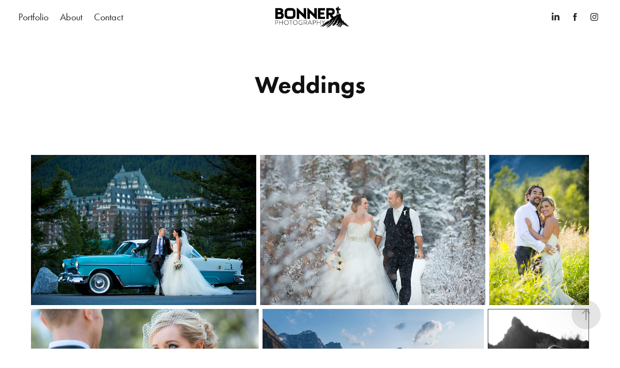

--- FILE ---
content_type: text/html; charset=utf-8
request_url: https://bonnerphotography.com/weddings
body_size: 5640
content:
<!DOCTYPE HTML>
<html lang="en-US">
<head>
  <meta charset="UTF-8" />
  <meta name="viewport" content="width=device-width, initial-scale=1" />
      <meta name="keywords"  content="photography,video,videography,digital,cinematography,corporate photography,commercial photography,portrait photography,wedding photography,social good,community,green economy,wildlife,landscape,tourism and traval" />
      <meta name="description"  content="We are Bonner Photography and Vancouver Island Visual Enterprises. 
Our thirty plus years of experience in traditional and digital photography and video mean we have the technical skills and creative mindset to tell your story visually.   
" />
      <meta name="twitter:card"  content="summary_large_image" />
      <meta name="twitter:site"  content="@AdobePortfolio" />
      <meta  property="og:title" content="Bonner Photography - Weddings" />
      <meta  property="og:description" content="We are Bonner Photography and Vancouver Island Visual Enterprises. 
Our thirty plus years of experience in traditional and digital photography and video mean we have the technical skills and creative mindset to tell your story visually.   
" />
      <meta  property="og:image" content="https://cdn.myportfolio.com/9db4c670-d451-436e-b745-038b3677ab7d/fd7e1fe3-a7c4-4e6e-80f5-ec46e46af62b_rwc_377x105x1456x1138x1456.jpg?h=27b5ef3ee430e1d7a50baabb534f2afe" />
        <link rel="icon" href="https://cdn.myportfolio.com/9db4c670-d451-436e-b745-038b3677ab7d/63ef7b05-9706-47f5-be97-1cb915479cce_carw_1x1x32.jpg?h=1932cc0020884b15c01fd03e51a50c17" />
        <link rel="apple-touch-icon" href="https://cdn.myportfolio.com/9db4c670-d451-436e-b745-038b3677ab7d/e671087c-b21e-4ad6-aaa2-c41d2d01ac5d_carw_1x1x180.jpg?h=be4a3b321df1321eb9f639bfd5fa51a2" />
      <link rel="stylesheet" href="/dist/css/main.css" type="text/css" />
      <link rel="stylesheet" href="https://cdn.myportfolio.com/9db4c670-d451-436e-b745-038b3677ab7d/ddc7b666dd9511494b770922fcd6688e1756148724.css?h=46540f3755c607aee953568e19c52b29" type="text/css" />
    <link rel="canonical" href="https://bonnerphotography.com/weddings" />
      <title>Bonner Photography - Weddings</title>
    <script type="text/javascript" src="//use.typekit.net/ik/[base64].js?cb=35f77bfb8b50944859ea3d3804e7194e7a3173fb" async onload="
    try {
      window.Typekit.load();
    } catch (e) {
      console.warn('Typekit not loaded.');
    }
    "></script>
</head>
  <body class="transition-enabled">  <div class='page-background-video page-background-video-with-panel'>
  </div>
  <div class="js-responsive-nav">
    <div class="responsive-nav has-social">
      <div class="close-responsive-click-area js-close-responsive-nav">
        <div class="close-responsive-button"></div>
      </div>
          <nav class="nav-container" data-hover-hint="nav" data-hover-hint-placement="bottom-start">
                <div class="gallery-title"><a href="/work" >Portfolio</a></div>
      <div class="page-title">
        <a href="/about" >About</a>
      </div>
      <div class="page-title">
        <a href="/contact" >Contact</a>
      </div>
          </nav>
        <div class="social pf-nav-social" data-context="theme.nav" data-hover-hint="navSocialIcons" data-hover-hint-placement="bottom-start">
          <ul>
                  <li>
                    <a href="https://www.linkedin.com/in/johnbonner/" target="_blank">
                      <svg version="1.1" id="Layer_1" xmlns="http://www.w3.org/2000/svg" xmlns:xlink="http://www.w3.org/1999/xlink" viewBox="0 0 30 24" style="enable-background:new 0 0 30 24;" xml:space="preserve" class="icon">
                      <path id="path-1_24_" d="M19.6,19v-5.8c0-1.4-0.5-2.4-1.7-2.4c-1,0-1.5,0.7-1.8,1.3C16,12.3,16,12.6,16,13v6h-3.4
                        c0,0,0.1-9.8,0-10.8H16v1.5c0,0,0,0,0,0h0v0C16.4,9,17.2,7.9,19,7.9c2.3,0,4,1.5,4,4.9V19H19.6z M8.9,6.7L8.9,6.7
                        C7.7,6.7,7,5.9,7,4.9C7,3.8,7.8,3,8.9,3s1.9,0.8,1.9,1.9C10.9,5.9,10.1,6.7,8.9,6.7z M10.6,19H7.2V8.2h3.4V19z"/>
                      </svg>
                    </a>
                  </li>
                  <li>
                    <a href="https://www.facebook.com/BonnerPhotography/" target="_blank">
                      <svg xmlns="http://www.w3.org/2000/svg" xmlns:xlink="http://www.w3.org/1999/xlink" version="1.1" x="0px" y="0px" viewBox="0 0 30 24" xml:space="preserve" class="icon"><path d="M16.21 20h-3.26v-8h-1.63V9.24h1.63V7.59c0-2.25 0.92-3.59 3.53-3.59h2.17v2.76H17.3 c-1.02 0-1.08 0.39-1.08 1.11l0 1.38h2.46L18.38 12h-2.17V20z"/></svg>
                    </a>
                  </li>
                  <li>
                    <a href="https://www.instagram.com/van_isle_visuals" target="_blank">
                      <svg version="1.1" id="Layer_1" xmlns="http://www.w3.org/2000/svg" xmlns:xlink="http://www.w3.org/1999/xlink" viewBox="0 0 30 24" style="enable-background:new 0 0 30 24;" xml:space="preserve" class="icon">
                      <g>
                        <path d="M15,5.4c2.1,0,2.4,0,3.2,0c0.8,0,1.2,0.2,1.5,0.3c0.4,0.1,0.6,0.3,0.9,0.6c0.3,0.3,0.5,0.5,0.6,0.9
                          c0.1,0.3,0.2,0.7,0.3,1.5c0,0.8,0,1.1,0,3.2s0,2.4,0,3.2c0,0.8-0.2,1.2-0.3,1.5c-0.1,0.4-0.3,0.6-0.6,0.9c-0.3,0.3-0.5,0.5-0.9,0.6
                          c-0.3,0.1-0.7,0.2-1.5,0.3c-0.8,0-1.1,0-3.2,0s-2.4,0-3.2,0c-0.8,0-1.2-0.2-1.5-0.3c-0.4-0.1-0.6-0.3-0.9-0.6
                          c-0.3-0.3-0.5-0.5-0.6-0.9c-0.1-0.3-0.2-0.7-0.3-1.5c0-0.8,0-1.1,0-3.2s0-2.4,0-3.2c0-0.8,0.2-1.2,0.3-1.5c0.1-0.4,0.3-0.6,0.6-0.9
                          c0.3-0.3,0.5-0.5,0.9-0.6c0.3-0.1,0.7-0.2,1.5-0.3C12.6,5.4,12.9,5.4,15,5.4 M15,4c-2.2,0-2.4,0-3.3,0c-0.9,0-1.4,0.2-1.9,0.4
                          c-0.5,0.2-1,0.5-1.4,0.9C7.9,5.8,7.6,6.2,7.4,6.8C7.2,7.3,7.1,7.9,7,8.7C7,9.6,7,9.8,7,12s0,2.4,0,3.3c0,0.9,0.2,1.4,0.4,1.9
                          c0.2,0.5,0.5,1,0.9,1.4c0.4,0.4,0.9,0.7,1.4,0.9c0.5,0.2,1.1,0.3,1.9,0.4c0.9,0,1.1,0,3.3,0s2.4,0,3.3,0c0.9,0,1.4-0.2,1.9-0.4
                          c0.5-0.2,1-0.5,1.4-0.9c0.4-0.4,0.7-0.9,0.9-1.4c0.2-0.5,0.3-1.1,0.4-1.9c0-0.9,0-1.1,0-3.3s0-2.4,0-3.3c0-0.9-0.2-1.4-0.4-1.9
                          c-0.2-0.5-0.5-1-0.9-1.4c-0.4-0.4-0.9-0.7-1.4-0.9c-0.5-0.2-1.1-0.3-1.9-0.4C17.4,4,17.2,4,15,4L15,4L15,4z"/>
                        <path d="M15,7.9c-2.3,0-4.1,1.8-4.1,4.1s1.8,4.1,4.1,4.1s4.1-1.8,4.1-4.1S17.3,7.9,15,7.9L15,7.9z M15,14.7c-1.5,0-2.7-1.2-2.7-2.7
                          c0-1.5,1.2-2.7,2.7-2.7s2.7,1.2,2.7,2.7C17.7,13.5,16.5,14.7,15,14.7L15,14.7z"/>
                        <path d="M20.2,7.7c0,0.5-0.4,1-1,1s-1-0.4-1-1s0.4-1,1-1S20.2,7.2,20.2,7.7L20.2,7.7z"/>
                      </g>
                      </svg>
                    </a>
                  </li>
          </ul>
        </div>
    </div>
  </div>
    <header class="site-header js-site-header  js-fixed-nav" data-context="theme.nav" data-hover-hint="nav" data-hover-hint-placement="top-start">
        <nav class="nav-container" data-hover-hint="nav" data-hover-hint-placement="bottom-start">
                <div class="gallery-title"><a href="/work" >Portfolio</a></div>
      <div class="page-title">
        <a href="/about" >About</a>
      </div>
      <div class="page-title">
        <a href="/contact" >Contact</a>
      </div>
        </nav>
        <div class="logo-wrap" data-context="theme.logo.header" data-hover-hint="logo" data-hover-hint-placement="bottom-start">
          <div class="logo e2e-site-logo-text logo-image  ">
    <a href="/work" class="image-normal image-link">
      <img src="https://cdn.myportfolio.com/9db4c670-d451-436e-b745-038b3677ab7d/5514b358-0e97-41f8-b47c-46fb71331bb8_rwc_57x38x1058x434x4096.jpg?h=54815262103c90f6f1f3e4a4a92c2f27" alt="Bonner Photography">
    </a>
          </div>
        </div>
        <div class="social pf-nav-social" data-context="theme.nav" data-hover-hint="navSocialIcons" data-hover-hint-placement="bottom-start">
          <ul>
                  <li>
                    <a href="https://www.linkedin.com/in/johnbonner/" target="_blank">
                      <svg version="1.1" id="Layer_1" xmlns="http://www.w3.org/2000/svg" xmlns:xlink="http://www.w3.org/1999/xlink" viewBox="0 0 30 24" style="enable-background:new 0 0 30 24;" xml:space="preserve" class="icon">
                      <path id="path-1_24_" d="M19.6,19v-5.8c0-1.4-0.5-2.4-1.7-2.4c-1,0-1.5,0.7-1.8,1.3C16,12.3,16,12.6,16,13v6h-3.4
                        c0,0,0.1-9.8,0-10.8H16v1.5c0,0,0,0,0,0h0v0C16.4,9,17.2,7.9,19,7.9c2.3,0,4,1.5,4,4.9V19H19.6z M8.9,6.7L8.9,6.7
                        C7.7,6.7,7,5.9,7,4.9C7,3.8,7.8,3,8.9,3s1.9,0.8,1.9,1.9C10.9,5.9,10.1,6.7,8.9,6.7z M10.6,19H7.2V8.2h3.4V19z"/>
                      </svg>
                    </a>
                  </li>
                  <li>
                    <a href="https://www.facebook.com/BonnerPhotography/" target="_blank">
                      <svg xmlns="http://www.w3.org/2000/svg" xmlns:xlink="http://www.w3.org/1999/xlink" version="1.1" x="0px" y="0px" viewBox="0 0 30 24" xml:space="preserve" class="icon"><path d="M16.21 20h-3.26v-8h-1.63V9.24h1.63V7.59c0-2.25 0.92-3.59 3.53-3.59h2.17v2.76H17.3 c-1.02 0-1.08 0.39-1.08 1.11l0 1.38h2.46L18.38 12h-2.17V20z"/></svg>
                    </a>
                  </li>
                  <li>
                    <a href="https://www.instagram.com/van_isle_visuals" target="_blank">
                      <svg version="1.1" id="Layer_1" xmlns="http://www.w3.org/2000/svg" xmlns:xlink="http://www.w3.org/1999/xlink" viewBox="0 0 30 24" style="enable-background:new 0 0 30 24;" xml:space="preserve" class="icon">
                      <g>
                        <path d="M15,5.4c2.1,0,2.4,0,3.2,0c0.8,0,1.2,0.2,1.5,0.3c0.4,0.1,0.6,0.3,0.9,0.6c0.3,0.3,0.5,0.5,0.6,0.9
                          c0.1,0.3,0.2,0.7,0.3,1.5c0,0.8,0,1.1,0,3.2s0,2.4,0,3.2c0,0.8-0.2,1.2-0.3,1.5c-0.1,0.4-0.3,0.6-0.6,0.9c-0.3,0.3-0.5,0.5-0.9,0.6
                          c-0.3,0.1-0.7,0.2-1.5,0.3c-0.8,0-1.1,0-3.2,0s-2.4,0-3.2,0c-0.8,0-1.2-0.2-1.5-0.3c-0.4-0.1-0.6-0.3-0.9-0.6
                          c-0.3-0.3-0.5-0.5-0.6-0.9c-0.1-0.3-0.2-0.7-0.3-1.5c0-0.8,0-1.1,0-3.2s0-2.4,0-3.2c0-0.8,0.2-1.2,0.3-1.5c0.1-0.4,0.3-0.6,0.6-0.9
                          c0.3-0.3,0.5-0.5,0.9-0.6c0.3-0.1,0.7-0.2,1.5-0.3C12.6,5.4,12.9,5.4,15,5.4 M15,4c-2.2,0-2.4,0-3.3,0c-0.9,0-1.4,0.2-1.9,0.4
                          c-0.5,0.2-1,0.5-1.4,0.9C7.9,5.8,7.6,6.2,7.4,6.8C7.2,7.3,7.1,7.9,7,8.7C7,9.6,7,9.8,7,12s0,2.4,0,3.3c0,0.9,0.2,1.4,0.4,1.9
                          c0.2,0.5,0.5,1,0.9,1.4c0.4,0.4,0.9,0.7,1.4,0.9c0.5,0.2,1.1,0.3,1.9,0.4c0.9,0,1.1,0,3.3,0s2.4,0,3.3,0c0.9,0,1.4-0.2,1.9-0.4
                          c0.5-0.2,1-0.5,1.4-0.9c0.4-0.4,0.7-0.9,0.9-1.4c0.2-0.5,0.3-1.1,0.4-1.9c0-0.9,0-1.1,0-3.3s0-2.4,0-3.3c0-0.9-0.2-1.4-0.4-1.9
                          c-0.2-0.5-0.5-1-0.9-1.4c-0.4-0.4-0.9-0.7-1.4-0.9c-0.5-0.2-1.1-0.3-1.9-0.4C17.4,4,17.2,4,15,4L15,4L15,4z"/>
                        <path d="M15,7.9c-2.3,0-4.1,1.8-4.1,4.1s1.8,4.1,4.1,4.1s4.1-1.8,4.1-4.1S17.3,7.9,15,7.9L15,7.9z M15,14.7c-1.5,0-2.7-1.2-2.7-2.7
                          c0-1.5,1.2-2.7,2.7-2.7s2.7,1.2,2.7,2.7C17.7,13.5,16.5,14.7,15,14.7L15,14.7z"/>
                        <path d="M20.2,7.7c0,0.5-0.4,1-1,1s-1-0.4-1-1s0.4-1,1-1S20.2,7.2,20.2,7.7L20.2,7.7z"/>
                      </g>
                      </svg>
                    </a>
                  </li>
          </ul>
        </div>
        <div class="hamburger-click-area js-hamburger">
          <div class="hamburger">
            <i></i>
            <i></i>
            <i></i>
          </div>
        </div>
    </header>
    <div class="header-placeholder"></div>
  <div class="site-wrap cfix js-site-wrap">
    <div class="site-container">
      <div class="site-content e2e-site-content">
        <main>
  <div class="page-container" data-context="page.page.container" data-hover-hint="pageContainer">
    <section class="page standard-modules">
        <header class="page-header content" data-context="pages" data-identity="id:p5e8bcdc50526ed04a5c9d2761f4955748de2454c29d1c883fda67" data-hover-hint="pageHeader" data-hover-hint-id="p5e8bcdc50526ed04a5c9d2761f4955748de2454c29d1c883fda67">
            <h1 class="title preserve-whitespace e2e-site-logo-text">Weddings</h1>
            <p class="description"></p>
        </header>
      <div class="page-content js-page-content" data-context="pages" data-identity="id:p5e8bcdc50526ed04a5c9d2761f4955748de2454c29d1c883fda67">
        <div id="project-canvas" class="js-project-modules modules content">
          <div id="project-modules">
              
              
              
              
              
              
              
              <div class="project-module module media_collection project-module-media_collection" data-id="m5e8bce08c1689f1be44cb2c47a86d27b418390754687b02d98e15"  style="padding-top: px;
padding-bottom: px;
">
  <div class="grid--main js-grid-main" data-grid-max-images="
  ">
    <div class="grid__item-container js-grid-item-container" data-flex-grow="390.17735334243" style="width:390.17735334243px; flex-grow:390.17735334243;" data-width="1920" data-height="1279">
      <script type="text/html" class="js-lightbox-slide-content">
        <div class="grid__image-wrapper">
          <img src="https://cdn.myportfolio.com/9db4c670-d451-436e-b745-038b3677ab7d/c1499761-706e-4dba-8f3c-ccf2d2ab680c_rw_1920.JPG?h=1a3e5abf349030c110b8913070a7e5ff" srcset="https://cdn.myportfolio.com/9db4c670-d451-436e-b745-038b3677ab7d/c1499761-706e-4dba-8f3c-ccf2d2ab680c_rw_600.JPG?h=e13e6b6d14ce5ed5b0345eb5025ce127 600w,https://cdn.myportfolio.com/9db4c670-d451-436e-b745-038b3677ab7d/c1499761-706e-4dba-8f3c-ccf2d2ab680c_rw_1200.JPG?h=34e4af6105cd2e7026236ab770759221 1200w,https://cdn.myportfolio.com/9db4c670-d451-436e-b745-038b3677ab7d/c1499761-706e-4dba-8f3c-ccf2d2ab680c_rw_1920.JPG?h=1a3e5abf349030c110b8913070a7e5ff 1920w,"  sizes="(max-width: 1920px) 100vw, 1920px">
        <div>
      </script>
      <img
        class="grid__item-image js-grid__item-image grid__item-image-lazy js-lazy"
        src="[data-uri]"
        
        data-src="https://cdn.myportfolio.com/9db4c670-d451-436e-b745-038b3677ab7d/c1499761-706e-4dba-8f3c-ccf2d2ab680c_rw_1920.JPG?h=1a3e5abf349030c110b8913070a7e5ff"
        data-srcset="https://cdn.myportfolio.com/9db4c670-d451-436e-b745-038b3677ab7d/c1499761-706e-4dba-8f3c-ccf2d2ab680c_rw_600.JPG?h=e13e6b6d14ce5ed5b0345eb5025ce127 600w,https://cdn.myportfolio.com/9db4c670-d451-436e-b745-038b3677ab7d/c1499761-706e-4dba-8f3c-ccf2d2ab680c_rw_1200.JPG?h=34e4af6105cd2e7026236ab770759221 1200w,https://cdn.myportfolio.com/9db4c670-d451-436e-b745-038b3677ab7d/c1499761-706e-4dba-8f3c-ccf2d2ab680c_rw_1920.JPG?h=1a3e5abf349030c110b8913070a7e5ff 1920w,"
      >
      <span class="grid__item-filler" style="padding-bottom:66.636363636364%;"></span>
    </div>
    <div class="grid__item-container js-grid-item-container" data-flex-grow="390.17735334243" style="width:390.17735334243px; flex-grow:390.17735334243;" data-width="1920" data-height="1279">
      <script type="text/html" class="js-lightbox-slide-content">
        <div class="grid__image-wrapper">
          <img src="https://cdn.myportfolio.com/9db4c670-d451-436e-b745-038b3677ab7d/6888c250-ac03-4268-b4eb-b9a59278883d_rw_1920.JPG?h=1afdb672eea66dcebca22923ae6a1702" srcset="https://cdn.myportfolio.com/9db4c670-d451-436e-b745-038b3677ab7d/6888c250-ac03-4268-b4eb-b9a59278883d_rw_600.JPG?h=bed1ec085b957ad60f922963dfbb68ca 600w,https://cdn.myportfolio.com/9db4c670-d451-436e-b745-038b3677ab7d/6888c250-ac03-4268-b4eb-b9a59278883d_rw_1200.JPG?h=12aebe872137287c9737fda5a700da75 1200w,https://cdn.myportfolio.com/9db4c670-d451-436e-b745-038b3677ab7d/6888c250-ac03-4268-b4eb-b9a59278883d_rw_1920.JPG?h=1afdb672eea66dcebca22923ae6a1702 1920w,"  sizes="(max-width: 1920px) 100vw, 1920px">
        <div>
      </script>
      <img
        class="grid__item-image js-grid__item-image grid__item-image-lazy js-lazy"
        src="[data-uri]"
        
        data-src="https://cdn.myportfolio.com/9db4c670-d451-436e-b745-038b3677ab7d/6888c250-ac03-4268-b4eb-b9a59278883d_rw_1920.JPG?h=1afdb672eea66dcebca22923ae6a1702"
        data-srcset="https://cdn.myportfolio.com/9db4c670-d451-436e-b745-038b3677ab7d/6888c250-ac03-4268-b4eb-b9a59278883d_rw_600.JPG?h=bed1ec085b957ad60f922963dfbb68ca 600w,https://cdn.myportfolio.com/9db4c670-d451-436e-b745-038b3677ab7d/6888c250-ac03-4268-b4eb-b9a59278883d_rw_1200.JPG?h=12aebe872137287c9737fda5a700da75 1200w,https://cdn.myportfolio.com/9db4c670-d451-436e-b745-038b3677ab7d/6888c250-ac03-4268-b4eb-b9a59278883d_rw_1920.JPG?h=1afdb672eea66dcebca22923ae6a1702 1920w,"
      >
      <span class="grid__item-filler" style="padding-bottom:66.636363636364%;"></span>
    </div>
    <div class="grid__item-container js-grid-item-container" data-flex-grow="173.33333333333" style="width:173.33333333333px; flex-grow:173.33333333333;" data-width="900" data-height="1350">
      <script type="text/html" class="js-lightbox-slide-content">
        <div class="grid__image-wrapper">
          <img src="https://cdn.myportfolio.com/9db4c670-d451-436e-b745-038b3677ab7d/baa04f4c-4bf8-4610-a90b-c84044b4bdf8_rw_1200.JPG?h=c1caf4b1b3831ae54695cd1207ff78fb" srcset="https://cdn.myportfolio.com/9db4c670-d451-436e-b745-038b3677ab7d/baa04f4c-4bf8-4610-a90b-c84044b4bdf8_rw_600.JPG?h=9a2816c4d024c41f0f24027f6a55698c 600w,https://cdn.myportfolio.com/9db4c670-d451-436e-b745-038b3677ab7d/baa04f4c-4bf8-4610-a90b-c84044b4bdf8_rw_1200.JPG?h=c1caf4b1b3831ae54695cd1207ff78fb 900w,"  sizes="(max-width: 900px) 100vw, 900px">
        <div>
      </script>
      <img
        class="grid__item-image js-grid__item-image grid__item-image-lazy js-lazy"
        src="[data-uri]"
        
        data-src="https://cdn.myportfolio.com/9db4c670-d451-436e-b745-038b3677ab7d/baa04f4c-4bf8-4610-a90b-c84044b4bdf8_rw_1200.JPG?h=c1caf4b1b3831ae54695cd1207ff78fb"
        data-srcset="https://cdn.myportfolio.com/9db4c670-d451-436e-b745-038b3677ab7d/baa04f4c-4bf8-4610-a90b-c84044b4bdf8_rw_600.JPG?h=9a2816c4d024c41f0f24027f6a55698c 600w,https://cdn.myportfolio.com/9db4c670-d451-436e-b745-038b3677ab7d/baa04f4c-4bf8-4610-a90b-c84044b4bdf8_rw_1200.JPG?h=c1caf4b1b3831ae54695cd1207ff78fb 900w,"
      >
      <span class="grid__item-filler" style="padding-bottom:150%;"></span>
    </div>
    <div class="grid__item-container js-grid-item-container" data-flex-grow="390.17735334243" style="width:390.17735334243px; flex-grow:390.17735334243;" data-width="1920" data-height="1279">
      <script type="text/html" class="js-lightbox-slide-content">
        <div class="grid__image-wrapper">
          <img src="https://cdn.myportfolio.com/9db4c670-d451-436e-b745-038b3677ab7d/3445c0a6-53b8-4b3f-8a06-06bf53ef113e_rw_1920.JPG?h=e49e47f35af1f9c6b91497624239f0e2" srcset="https://cdn.myportfolio.com/9db4c670-d451-436e-b745-038b3677ab7d/3445c0a6-53b8-4b3f-8a06-06bf53ef113e_rw_600.JPG?h=975dc42dbc0b875d0c5f44902c36f52a 600w,https://cdn.myportfolio.com/9db4c670-d451-436e-b745-038b3677ab7d/3445c0a6-53b8-4b3f-8a06-06bf53ef113e_rw_1200.JPG?h=dab3b5851986b1e9c5a0297c8adf0ac3 1200w,https://cdn.myportfolio.com/9db4c670-d451-436e-b745-038b3677ab7d/3445c0a6-53b8-4b3f-8a06-06bf53ef113e_rw_1920.JPG?h=e49e47f35af1f9c6b91497624239f0e2 1920w,"  sizes="(max-width: 1920px) 100vw, 1920px">
        <div>
      </script>
      <img
        class="grid__item-image js-grid__item-image grid__item-image-lazy js-lazy"
        src="[data-uri]"
        
        data-src="https://cdn.myportfolio.com/9db4c670-d451-436e-b745-038b3677ab7d/3445c0a6-53b8-4b3f-8a06-06bf53ef113e_rw_1920.JPG?h=e49e47f35af1f9c6b91497624239f0e2"
        data-srcset="https://cdn.myportfolio.com/9db4c670-d451-436e-b745-038b3677ab7d/3445c0a6-53b8-4b3f-8a06-06bf53ef113e_rw_600.JPG?h=975dc42dbc0b875d0c5f44902c36f52a 600w,https://cdn.myportfolio.com/9db4c670-d451-436e-b745-038b3677ab7d/3445c0a6-53b8-4b3f-8a06-06bf53ef113e_rw_1200.JPG?h=dab3b5851986b1e9c5a0297c8adf0ac3 1200w,https://cdn.myportfolio.com/9db4c670-d451-436e-b745-038b3677ab7d/3445c0a6-53b8-4b3f-8a06-06bf53ef113e_rw_1920.JPG?h=e49e47f35af1f9c6b91497624239f0e2 1920w,"
      >
      <span class="grid__item-filler" style="padding-bottom:66.636363636364%;"></span>
    </div>
    <div class="grid__item-container js-grid-item-container" data-flex-grow="379.56204379562" style="width:379.56204379562px; flex-grow:379.56204379562;" data-width="1800" data-height="1233">
      <script type="text/html" class="js-lightbox-slide-content">
        <div class="grid__image-wrapper">
          <img src="https://cdn.myportfolio.com/9db4c670-d451-436e-b745-038b3677ab7d/a8cd7f06-c5f7-462c-a17b-a268ab20b1c7_rw_1920.JPG?h=3b7f93bf71ea07f39a3f544756328db2" srcset="https://cdn.myportfolio.com/9db4c670-d451-436e-b745-038b3677ab7d/a8cd7f06-c5f7-462c-a17b-a268ab20b1c7_rw_600.JPG?h=943436ede4cfa63e205e5043fba0d0c3 600w,https://cdn.myportfolio.com/9db4c670-d451-436e-b745-038b3677ab7d/a8cd7f06-c5f7-462c-a17b-a268ab20b1c7_rw_1200.JPG?h=65fa110ffa21a00a245af6e34975ad51 1200w,https://cdn.myportfolio.com/9db4c670-d451-436e-b745-038b3677ab7d/a8cd7f06-c5f7-462c-a17b-a268ab20b1c7_rw_1920.JPG?h=3b7f93bf71ea07f39a3f544756328db2 1800w,"  sizes="(max-width: 1800px) 100vw, 1800px">
        <div>
      </script>
      <img
        class="grid__item-image js-grid__item-image grid__item-image-lazy js-lazy"
        src="[data-uri]"
        
        data-src="https://cdn.myportfolio.com/9db4c670-d451-436e-b745-038b3677ab7d/a8cd7f06-c5f7-462c-a17b-a268ab20b1c7_rw_1920.JPG?h=3b7f93bf71ea07f39a3f544756328db2"
        data-srcset="https://cdn.myportfolio.com/9db4c670-d451-436e-b745-038b3677ab7d/a8cd7f06-c5f7-462c-a17b-a268ab20b1c7_rw_600.JPG?h=943436ede4cfa63e205e5043fba0d0c3 600w,https://cdn.myportfolio.com/9db4c670-d451-436e-b745-038b3677ab7d/a8cd7f06-c5f7-462c-a17b-a268ab20b1c7_rw_1200.JPG?h=65fa110ffa21a00a245af6e34975ad51 1200w,https://cdn.myportfolio.com/9db4c670-d451-436e-b745-038b3677ab7d/a8cd7f06-c5f7-462c-a17b-a268ab20b1c7_rw_1920.JPG?h=3b7f93bf71ea07f39a3f544756328db2 1800w,"
      >
      <span class="grid__item-filler" style="padding-bottom:68.5%;"></span>
    </div>
    <div class="grid__item-container js-grid-item-container" data-flex-grow="173.33333333333" style="width:173.33333333333px; flex-grow:173.33333333333;" data-width="900" data-height="1350">
      <script type="text/html" class="js-lightbox-slide-content">
        <div class="grid__image-wrapper">
          <img src="https://cdn.myportfolio.com/9db4c670-d451-436e-b745-038b3677ab7d/a287580f-1c09-44b4-90c4-19e3595f80ac_rw_1200.jpg?h=1848dc908b94dd97afb42b8188fefd58" srcset="https://cdn.myportfolio.com/9db4c670-d451-436e-b745-038b3677ab7d/a287580f-1c09-44b4-90c4-19e3595f80ac_rw_600.jpg?h=fafe90bf5b65afeebe1b6d6d13c67b5f 600w,https://cdn.myportfolio.com/9db4c670-d451-436e-b745-038b3677ab7d/a287580f-1c09-44b4-90c4-19e3595f80ac_rw_1200.jpg?h=1848dc908b94dd97afb42b8188fefd58 900w,"  sizes="(max-width: 900px) 100vw, 900px">
        <div>
      </script>
      <img
        class="grid__item-image js-grid__item-image grid__item-image-lazy js-lazy"
        src="[data-uri]"
        
        data-src="https://cdn.myportfolio.com/9db4c670-d451-436e-b745-038b3677ab7d/a287580f-1c09-44b4-90c4-19e3595f80ac_rw_1200.jpg?h=1848dc908b94dd97afb42b8188fefd58"
        data-srcset="https://cdn.myportfolio.com/9db4c670-d451-436e-b745-038b3677ab7d/a287580f-1c09-44b4-90c4-19e3595f80ac_rw_600.jpg?h=fafe90bf5b65afeebe1b6d6d13c67b5f 600w,https://cdn.myportfolio.com/9db4c670-d451-436e-b745-038b3677ab7d/a287580f-1c09-44b4-90c4-19e3595f80ac_rw_1200.jpg?h=1848dc908b94dd97afb42b8188fefd58 900w,"
      >
      <span class="grid__item-filler" style="padding-bottom:150%;"></span>
    </div>
    <div class="grid__item-container js-grid-item-container" data-flex-grow="388.05970149254" style="width:388.05970149254px; flex-grow:388.05970149254;" data-width="1920" data-height="1286">
      <script type="text/html" class="js-lightbox-slide-content">
        <div class="grid__image-wrapper">
          <img src="https://cdn.myportfolio.com/9db4c670-d451-436e-b745-038b3677ab7d/b265b308-127c-425d-94e8-3ce135f79ab5_rw_1920.JPG?h=0d1a52e7205568e24ad0aeb853024e47" srcset="https://cdn.myportfolio.com/9db4c670-d451-436e-b745-038b3677ab7d/b265b308-127c-425d-94e8-3ce135f79ab5_rw_600.JPG?h=534d4e5c5e66b562a968bcc4686b9e31 600w,https://cdn.myportfolio.com/9db4c670-d451-436e-b745-038b3677ab7d/b265b308-127c-425d-94e8-3ce135f79ab5_rw_1200.JPG?h=fde87ebe6b2269152cb8053194fe08a6 1200w,https://cdn.myportfolio.com/9db4c670-d451-436e-b745-038b3677ab7d/b265b308-127c-425d-94e8-3ce135f79ab5_rw_1920.JPG?h=0d1a52e7205568e24ad0aeb853024e47 1920w,"  sizes="(max-width: 1920px) 100vw, 1920px">
        <div>
      </script>
      <img
        class="grid__item-image js-grid__item-image grid__item-image-lazy js-lazy"
        src="[data-uri]"
        
        data-src="https://cdn.myportfolio.com/9db4c670-d451-436e-b745-038b3677ab7d/b265b308-127c-425d-94e8-3ce135f79ab5_rw_1920.JPG?h=0d1a52e7205568e24ad0aeb853024e47"
        data-srcset="https://cdn.myportfolio.com/9db4c670-d451-436e-b745-038b3677ab7d/b265b308-127c-425d-94e8-3ce135f79ab5_rw_600.JPG?h=534d4e5c5e66b562a968bcc4686b9e31 600w,https://cdn.myportfolio.com/9db4c670-d451-436e-b745-038b3677ab7d/b265b308-127c-425d-94e8-3ce135f79ab5_rw_1200.JPG?h=fde87ebe6b2269152cb8053194fe08a6 1200w,https://cdn.myportfolio.com/9db4c670-d451-436e-b745-038b3677ab7d/b265b308-127c-425d-94e8-3ce135f79ab5_rw_1920.JPG?h=0d1a52e7205568e24ad0aeb853024e47 1920w,"
      >
      <span class="grid__item-filler" style="padding-bottom:67%;"></span>
    </div>
    <div class="grid__item-container js-grid-item-container" data-flex-grow="390.0975243811" style="width:390.0975243811px; flex-grow:390.0975243811;" data-width="1920" data-height="1279">
      <script type="text/html" class="js-lightbox-slide-content">
        <div class="grid__image-wrapper">
          <img src="https://cdn.myportfolio.com/9db4c670-d451-436e-b745-038b3677ab7d/f15c0f22-9430-4376-bb57-f5df816d475a_rw_1920.jpg?h=f95bf7cfbbed68d5eb698b967fa28881" srcset="https://cdn.myportfolio.com/9db4c670-d451-436e-b745-038b3677ab7d/f15c0f22-9430-4376-bb57-f5df816d475a_rw_600.jpg?h=8dd53a753d656957de767b719e84d320 600w,https://cdn.myportfolio.com/9db4c670-d451-436e-b745-038b3677ab7d/f15c0f22-9430-4376-bb57-f5df816d475a_rw_1200.jpg?h=434293ee40175ee4479dce1be2edfac3 1200w,https://cdn.myportfolio.com/9db4c670-d451-436e-b745-038b3677ab7d/f15c0f22-9430-4376-bb57-f5df816d475a_rw_1920.jpg?h=f95bf7cfbbed68d5eb698b967fa28881 1920w,"  sizes="(max-width: 1920px) 100vw, 1920px">
        <div>
      </script>
      <img
        class="grid__item-image js-grid__item-image grid__item-image-lazy js-lazy"
        src="[data-uri]"
        
        data-src="https://cdn.myportfolio.com/9db4c670-d451-436e-b745-038b3677ab7d/f15c0f22-9430-4376-bb57-f5df816d475a_rw_1920.jpg?h=f95bf7cfbbed68d5eb698b967fa28881"
        data-srcset="https://cdn.myportfolio.com/9db4c670-d451-436e-b745-038b3677ab7d/f15c0f22-9430-4376-bb57-f5df816d475a_rw_600.jpg?h=8dd53a753d656957de767b719e84d320 600w,https://cdn.myportfolio.com/9db4c670-d451-436e-b745-038b3677ab7d/f15c0f22-9430-4376-bb57-f5df816d475a_rw_1200.jpg?h=434293ee40175ee4479dce1be2edfac3 1200w,https://cdn.myportfolio.com/9db4c670-d451-436e-b745-038b3677ab7d/f15c0f22-9430-4376-bb57-f5df816d475a_rw_1920.jpg?h=f95bf7cfbbed68d5eb698b967fa28881 1920w,"
      >
      <span class="grid__item-filler" style="padding-bottom:66.65%;"></span>
    </div>
    <div class="grid__item-container js-grid-item-container" data-flex-grow="173.33333333333" style="width:173.33333333333px; flex-grow:173.33333333333;" data-width="900" data-height="1350">
      <script type="text/html" class="js-lightbox-slide-content">
        <div class="grid__image-wrapper">
          <img src="https://cdn.myportfolio.com/9db4c670-d451-436e-b745-038b3677ab7d/dcb30a8c-d2a1-4507-9829-2fabb6f9ff7f_rw_1200.jpg?h=baf3620b9186fb3bb1d0e43af4100b48" srcset="https://cdn.myportfolio.com/9db4c670-d451-436e-b745-038b3677ab7d/dcb30a8c-d2a1-4507-9829-2fabb6f9ff7f_rw_600.jpg?h=d018cd95ab1b32a5acf896d53cd7be8d 600w,https://cdn.myportfolio.com/9db4c670-d451-436e-b745-038b3677ab7d/dcb30a8c-d2a1-4507-9829-2fabb6f9ff7f_rw_1200.jpg?h=baf3620b9186fb3bb1d0e43af4100b48 900w,"  sizes="(max-width: 900px) 100vw, 900px">
        <div>
      </script>
      <img
        class="grid__item-image js-grid__item-image grid__item-image-lazy js-lazy"
        src="[data-uri]"
        
        data-src="https://cdn.myportfolio.com/9db4c670-d451-436e-b745-038b3677ab7d/dcb30a8c-d2a1-4507-9829-2fabb6f9ff7f_rw_1200.jpg?h=baf3620b9186fb3bb1d0e43af4100b48"
        data-srcset="https://cdn.myportfolio.com/9db4c670-d451-436e-b745-038b3677ab7d/dcb30a8c-d2a1-4507-9829-2fabb6f9ff7f_rw_600.jpg?h=d018cd95ab1b32a5acf896d53cd7be8d 600w,https://cdn.myportfolio.com/9db4c670-d451-436e-b745-038b3677ab7d/dcb30a8c-d2a1-4507-9829-2fabb6f9ff7f_rw_1200.jpg?h=baf3620b9186fb3bb1d0e43af4100b48 900w,"
      >
      <span class="grid__item-filler" style="padding-bottom:150%;"></span>
    </div>
    <div class="js-grid-spacer"></div>
  </div>
</div>

              
              
          </div>
        </div>
      </div>
    </section>
        <section class="back-to-top" data-hover-hint="backToTop">
          <a href="#"><span class="arrow">&uarr;</span><span class="preserve-whitespace">Back to Top</span></a>
        </section>
        <a class="back-to-top-fixed js-back-to-top back-to-top-fixed-with-panel" data-hover-hint="backToTop" data-hover-hint-placement="top-start" href="#">
          <svg version="1.1" id="Layer_1" xmlns="http://www.w3.org/2000/svg" xmlns:xlink="http://www.w3.org/1999/xlink" x="0px" y="0px"
           viewBox="0 0 26 26" style="enable-background:new 0 0 26 26;" xml:space="preserve" class="icon icon-back-to-top">
          <g>
            <path d="M13.8,1.3L21.6,9c0.1,0.1,0.1,0.3,0.2,0.4c0.1,0.1,0.1,0.3,0.1,0.4s0,0.3-0.1,0.4c-0.1,0.1-0.1,0.3-0.3,0.4
              c-0.1,0.1-0.2,0.2-0.4,0.3c-0.2,0.1-0.3,0.1-0.4,0.1c-0.1,0-0.3,0-0.4-0.1c-0.2-0.1-0.3-0.2-0.4-0.3L14.2,5l0,19.1
              c0,0.2-0.1,0.3-0.1,0.5c0,0.1-0.1,0.3-0.3,0.4c-0.1,0.1-0.2,0.2-0.4,0.3c-0.1,0.1-0.3,0.1-0.5,0.1c-0.1,0-0.3,0-0.4-0.1
              c-0.1-0.1-0.3-0.1-0.4-0.3c-0.1-0.1-0.2-0.2-0.3-0.4c-0.1-0.1-0.1-0.3-0.1-0.5l0-19.1l-5.7,5.7C6,10.8,5.8,10.9,5.7,11
              c-0.1,0.1-0.3,0.1-0.4,0.1c-0.2,0-0.3,0-0.4-0.1c-0.1-0.1-0.3-0.2-0.4-0.3c-0.1-0.1-0.1-0.2-0.2-0.4C4.1,10.2,4,10.1,4.1,9.9
              c0-0.1,0-0.3,0.1-0.4c0-0.1,0.1-0.3,0.3-0.4l7.7-7.8c0.1,0,0.2-0.1,0.2-0.1c0,0,0.1-0.1,0.2-0.1c0.1,0,0.2,0,0.2-0.1
              c0.1,0,0.1,0,0.2,0c0,0,0.1,0,0.2,0c0.1,0,0.2,0,0.2,0.1c0.1,0,0.1,0.1,0.2,0.1C13.7,1.2,13.8,1.2,13.8,1.3z"/>
          </g>
          </svg>
        </a>
  </div>
              <footer class="site-footer" data-hover-hint="footer">
                <div class="footer-text">
                  Powered by <a href="http://portfolio.adobe.com" target="_blank">Adobe Portfolio</a>
                </div>
              </footer>
        </main>
      </div>
    </div>
  </div>
</body>
<script type="text/javascript">
  // fix for Safari's back/forward cache
  window.onpageshow = function(e) {
    if (e.persisted) { window.location.reload(); }
  };
</script>
  <script type="text/javascript">var __config__ = {"page_id":"p5e8bcdc50526ed04a5c9d2761f4955748de2454c29d1c883fda67","theme":{"name":"marta"},"pageTransition":true,"linkTransition":true,"disableDownload":false,"localizedValidationMessages":{"required":"This field is required","Email":"This field must be a valid email address"},"lightbox":{"enabled":true,"color":{"opacity":1,"hex":"#fff"}},"cookie_banner":{"enabled":false}};</script>
  <script type="text/javascript" src="/site/translations?cb=35f77bfb8b50944859ea3d3804e7194e7a3173fb"></script>
  <script type="text/javascript" src="/dist/js/main.js?cb=35f77bfb8b50944859ea3d3804e7194e7a3173fb"></script>
</html>
